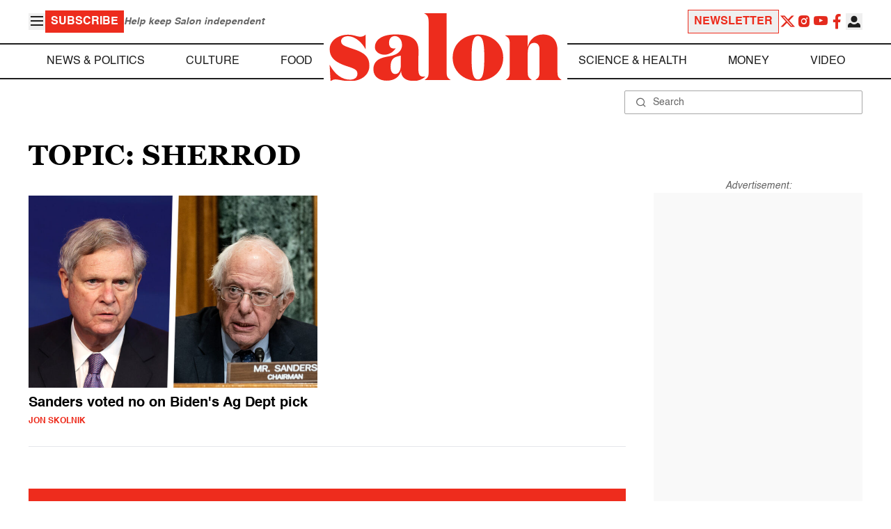

--- FILE ---
content_type: application/javascript; charset=utf-8
request_url: https://fundingchoicesmessages.google.com/f/AGSKWxVZArBXa-8nH9H4XSvlxSlFpuWkhcK9XRV2D7S_WRnle2H7m0BXNYdCkOyCLFze9gYiUsGt1OWdDO-43oKHM1XZV4E3p2I6aZTo3XVDCsHSoyhQI3JMQKLNCCWR3q3nH-qov6NI0YBzCaZlRO0KfcxoDfTRiKf1mjvvqbekGlnI1qLCergpoUNEa4pV/_/advertisements./insideAD./adx_flash./ad_units?/vpaidad3.
body_size: -1286
content:
window['2ea24b3a-7fc4-4c44-b6f7-01b751ca8c67'] = true;